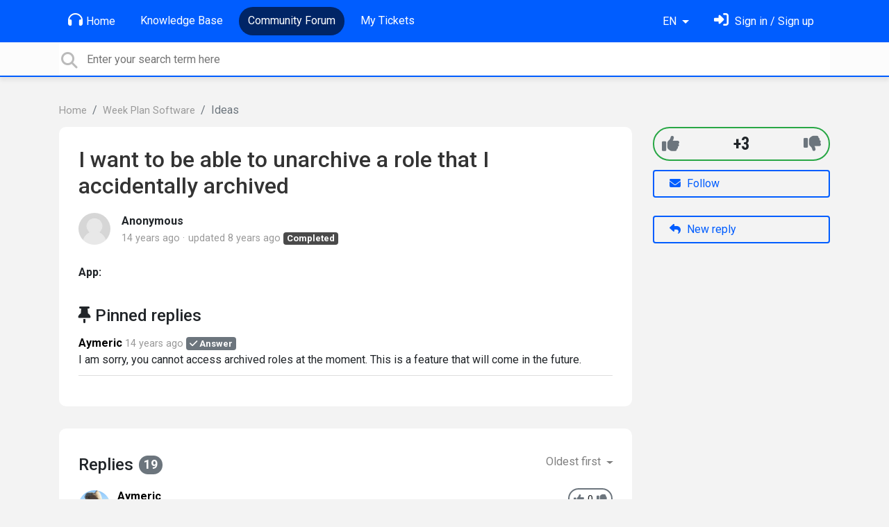

--- FILE ---
content_type: text/html; charset=utf-8
request_url: https://support.weekplan.net/communities/1/topics/1114-i-want-to-be-able-to-unarchive-a-role-that-i-accidentally-archived
body_size: 9696
content:
<!doctype html>
<html lang="en" dir="ltr" class="view-community page-item " data-view="community" data-page="item" data-forum="1" data-topic="1114" >
    <head>
        
        <meta charset="utf-8">
        <meta http-equiv="X-UA-Compatible" content="IE=edge">
        <link rel="canonical" href="https://support.weekplan.net/communities/1/topics/1114-i-want-to-be-able-to-unarchive-a-role-that-i-accidentally-archived"/>
        
        <link rel="next" href="https://support.weekplan.net/communities/1/topics/1114-i-want-to-be-able-to-unarchive-a-role-that-i-accidentally-archived?page=2"/>
        
        <meta name="viewport" content="width=device-width, initial-scale=1.0" />
        
        <link rel="shortcut icon" href="/s/attachments/4972/0/1/8132af14efe5f7e457a2a724c1ee5c4d.png" />

        
<link href="/s/libs/bootstrap/4.3.1/bootstrap.min.css" rel="preload" as="style" onload="this.onload=null;this.rel='stylesheet'" />
<noscript><link href="/s/libs/bootstrap/4.3.1/bootstrap.min.css" rel="stylesheet" type="text/css" /></noscript>

        
<link href="/s/libs/fontawesome/6.5.2/css/all.min.swap.css" rel="preload" as="style" onload="this.onload=null;this.rel='stylesheet'" />
<noscript><link href="/s/libs/fontawesome/6.5.2/css/all.min.swap.css" rel="stylesheet" type="text/css" /></noscript>


        <link rel="stylesheet" href="/s/compress/css/output.a616977998b2.css" type="text/css">

        
            <!-- Custom PROD CSS for portal -->
            
<link href="/s/css/portal/4972.1.css?version=1768658516" rel="preload" as="style" onload="this.onload=null;this.rel='stylesheet'" />
<noscript><link href="/s/css/portal/4972.1.css?version=1768658516" rel="stylesheet" type="text/css" /></noscript>

        

        

        <script>
        // GLOBAL VARS ON TOP ONLY
        // will move to global vars later
        var initqueue = [];
        if (typeof __subfolder == 'undefined') var __subfolder='';
        var _ue_globals=[];
        _ue_globals['is_staff'] = false;
        _ue_globals['user_id'] = 'None';
        _ue_globals['lang_code'] = 'en';
        _ue_globals['lang_direction'] = 'ltr';
        _ue_globals['datepicker_lang_code'] = 'en';
        _ue_globals['forum_selected'] = '1';
        _ue_globals['redactor_file_upload'] = false;
        _ue_globals['ue_version'] = 3;
        _ue_globals['max_image_upload_size'] = 5242880;
        _ue_globals['max_file_upload_size'] = 20971520;


        
        

        
        
        var _str_delete_confirmation_ = "Are you sure you want to delete this object?";
        
        function _checkYT(img){
            if(img.naturalHeight <= 90){
                var path = img.src;
                var altpath = path.replace('/maxresdefault.webp','/hqdefault.jpg').replace('/vi_webp/','/vi/');
                if (altpath != path){
                    img.src = altpath;
                }
            }
        }
        </script>

        <!-- Title for the page -->
<title>I want to be able to unarchive a role that... / Week Plan</title>


<!-- Fonts -->
<link href="https://fonts.gstatic.com" rel="preconnect">
<link href="https://fonts.googleapis.com/css?family=Roboto:400,500,600,700|Roboto+Condensed:700&display=swap" rel="preload" as="style" onload="this.onload=null;this.rel='stylesheet'"/>
<noscript>
    <link href="https://fonts.googleapis.com/css?family=Roboto:400,500,600,700|Roboto+Condensed:700&display=swap" rel="stylesheet" type="text/css" />
</noscript>

<!-- facebook share https://developers.facebook.com/docs/plugins/share-button/ -->
<meta property="og:url"           content="https://support.weekplan.net/communities/1/topics/1114-i-want-to-be-able-to-unarchive-a-role-that-i-accidentally-archived" />
<meta property="og:type"          content="website" />
<meta property="og:title"         content="I want to be able to unarchive a role that... / Week Plan / Week Plan" />
<meta property="og:description"   content="" />
<meta property="og:image"         content="" />
        
    
    </head>

    <body class="d-flex flex-column h-100">
        
        
        
        

        <div class="tmpl-layout">
	
	<header class="tmpl-header background-type-color">
	<!-- UE Navbar block -->
	<nav class="tmpl-navigation navbar navbar-expand-lg navbar-dark ue-section-navbar ue-section-navbar-only">
  <div class="container">
    <button class="navbar-toggler" type="button" data-toggle="collapse" data-target="#navbarNavDropdown" aria-controls="navbarNavDropdown" aria-expanded="false" aria-label="Toggle navigation">
      <span class="navbar-toggler-icon"></span>
    </button>
    <div class="collapse navbar-collapse" id="navbarNavDropdown">
      

    <ul class="navbar-nav">
      
          
          <li class="nav-item ue-nav-item-portal">
            
            <a class="nav-link" href="/"><i class="fas fa-headphones"></i>Home</a>
            
          </li>
          

      
          
          <li class="nav-item ue-nav-item-knowledgebase">
            
            <a class="nav-link" href="/knowledge-bases/4-documentation"><i class="fas fa-book"></i>Knowledge Base</a>
            
          </li>
          

      
          
          <li class="nav-item ue-nav-item-feedback active">
            
            <a class="nav-link" href="/communities/1-week-plan-software"><i class="fas fa-th-large"></i>Community Forum</a>
            
          </li>
          

      
          
          <li class="nav-item ue-nav-item-helpdesk">
            
            <a class="nav-link" href="/user/tickets"><i class="fas fa-ticket-alt"></i>My Tickets</a>
            
          </li>
          

      
    </ul>


    </div>
    <ul class="navbar-nav ml-auto ue-navbar-right-options">
        

<li class="nav-item dropdown language-selector">
  
    <a class="nav-link dropdown-toggle" data-toggle="dropdown" href="#" role="button" aria-haspopup="true" aria-expanded="false">
        EN
    </a>
    <div class="dropdown-menu">
      
        <a class="dropdown-item" dir="ltr" href="/communities/1/topics/1114-i-want-to-be-able-to-unarchive-a-role-that-i-accidentally-archived?lang=en">English (EN)</a>
      
        <a class="dropdown-item" dir="ltr" href="/communities/1/topics/1114-i-want-to-be-able-to-unarchive-a-role-that-i-accidentally-archived?lang=ru">Русский (RU)</a>
      
        <a class="dropdown-item" dir="ltr" href="/communities/1/topics/1114-i-want-to-be-able-to-unarchive-a-role-that-i-accidentally-archived?lang=es">Español (ES)</a>
      
        <a class="dropdown-item" dir="ltr" href="/communities/1/topics/1114-i-want-to-be-able-to-unarchive-a-role-that-i-accidentally-archived?lang=fr">Français (FR)</a>
      
        <a class="dropdown-item" dir="ltr" href="/communities/1/topics/1114-i-want-to-be-able-to-unarchive-a-role-that-i-accidentally-archived?lang=de">Deutsch (DE)</a>
      
        <a class="dropdown-item" dir="ltr" href="/communities/1/topics/1114-i-want-to-be-able-to-unarchive-a-role-that-i-accidentally-archived?lang=nl">Nederlands (NL)</a>
      
        <a class="dropdown-item" dir="ltr" href="/communities/1/topics/1114-i-want-to-be-able-to-unarchive-a-role-that-i-accidentally-archived?lang=is">Íslenska (IS)</a>
      
        <a class="dropdown-item" dir="ltr" href="/communities/1/topics/1114-i-want-to-be-able-to-unarchive-a-role-that-i-accidentally-archived?lang=et">Eesti (ET)</a>
      
        <a class="dropdown-item" dir="ltr" href="/communities/1/topics/1114-i-want-to-be-able-to-unarchive-a-role-that-i-accidentally-archived?lang=uk">‪Українська‬ (UK)</a>
      
        <a class="dropdown-item" dir="ltr" href="/communities/1/topics/1114-i-want-to-be-able-to-unarchive-a-role-that-i-accidentally-archived?lang=da">Dansk (DA)</a>
      
        <a class="dropdown-item" dir="ltr" href="/communities/1/topics/1114-i-want-to-be-able-to-unarchive-a-role-that-i-accidentally-archived?lang=ca">Català (CA)</a>
      
        <a class="dropdown-item" dir="ltr" href="/communities/1/topics/1114-i-want-to-be-able-to-unarchive-a-role-that-i-accidentally-archived?lang=pl">Polski (PL)</a>
      
    </div>
</li>


        
<li class="nav-item dropdown user-menu">

    <a class="nav-link" rel="nofollow" href="/user/login?next=/communities/1/topics/1114-i-want-to-be-able-to-unarchive-a-role-that-i-accidentally-archived" aria-label="Sign in"><i class="fas fa-sign-in-alt"></i><span class="d-none d-md-inline"> Sign in / Sign up</span></a>

</li>

    </ul>
  </div>
</nav>
	<!-- /UE Navbar block -->

	
		
	

	<div class="tmpl-main-search ue-section-search">
  <div class="container">
    
<div id="ue_search" class="ue-module ue-module-search">
    <form action="/search" class="ue-module-search-form" autocomplete="off" id="ue-module-search-form" method="get">
        <input type="hidden" name="csrfmiddlewaretoken" value="R8GQfPT5zbGSWih8uwwegu4vC5nqBjtLqOT1dujByhBC0O7T1RpsK6Smi42LnTH7">
        <input type="hidden" name="forum_id" value="1"/>
        
        <input placeholder="Enter your search term here" type="text" name="search" class="input-search" value="" autocomplete="off" data-action="ue-search" data-forum-id="1" data-result-limit="10" data-category-id="0">
    	<div class="ue-module-search-results"></div>
    </form>
</div>

  </div>
</div>
</header>
	<div class="ue-page mb-auto pt-4 pb-4">
		<div class="container">
			<div class="tmpl-community-topic">
  <nav aria-label="breadcrumb">
<ol class="breadcrumb">
  
    
    <li class="breadcrumb-item"><a href="/">Home</a></li>
    
  
    
    <li class="breadcrumb-item"><a href="/communities/1-week-plan-software">Week Plan Software</a></li>
    
  
    
    <li class="breadcrumb-item active" aria-current="page">Ideas</li>
    
  
</ol>
</nav>


  <div class="row">
    <div class="col-md-9 col-xs-12">
      <div class="ue-module-panel-lg">
        <article>

          <h1 class="ue-title">I want to be able to unarchive a role that I accidentally archived</h1>
          <div class="ue-item-body">
            <div class="ue-item-details">
              <div class="ue-icon"><img class="avatar" style="height:46px;width:46px;background-color:#FFFFFF;" src="/s/images/no_avatar_128.jpg" alt="Avatar"/>
</div>
              <div class="ue-info">
                <div class="ue-author-name"><strong><a class="portal-user-link">Anonymous</a> </strong></div>
                <ul class="ue-meta-group">
                  <li><time datetime="2012-04-07 19:48:33" title="April 7, 2012 7:48 p.m.">14 years ago</time></li>
                  
                    <li>updated <time datetime="2017-11-15 12:11:37" title="Nov. 15, 2017 12:11 p.m.">8 years ago</time></li>
                  
                  <li><span class="badge badge-secondary ue-badge-status" style="background-color:#4A4A4A">Completed</span></li>
                </ul>
              </div>
            </div>

            <div class="ue-item-content ue-content">
              
            </div>
        
            
<div class="custom-fields">
  
    <div class="custom-field custom-field-combobox cf_2">
      <div class="custom-field-name">App:</div>
      
          <div class="custom-field-value"></div>
      
    </div>
  
</div>


            <div class="tmpl-tags-in-item ue-item-tags">
  
</div>

            

            

          </div>

        </article>
        

        
        <div class="ue-list ue-comments ue-comments-pinned">
          <div class="ue-comments-header-placeholder">
              <div class="ue-comments-header"><i class="fas fa-thumbtack"></i> Pinned replies</div>
          </div>
          
            <div class="tmpl-comment-item ue-comment" id="comment-3107" data-comment-id="3107" data-user-id="1">
  <div class="ue-avatar"><img class="avatar" style="height:46px;width:46px;background-color:#FFFFFF;" src="/s/cache/a8/09/a80920ab4152b6a6b2dd39842464b878.png" alt="Avatar"/>
</div>
  <div>
    <div class="float-right">
      	<div class="ue-voter ue-voting-comment" data-comment-id="3107">
	
		<a class="ue-vote-btn ue-vote-btn-positive" data-action="vote-comment" data-vote-value="1" href="#" aria-label="+1">
	    	<i class="fas fa-thumbs-up"></i>
	  	</a>
		<div class="ue-votes vote-value" data-action="vote" data-vote-value="0"><span class="vote-value-count">0</span></div>

		
			<a class="ue-vote-btn ue-vote-btn-negative" data-action="vote-comment"  data-vote-value="-1" href="#" aria-label="-1">
	    		<i class="fas fa-thumbs-down"></i>
	  		</a>
		
	
	</div>


    </div>
    <div class="ue-comment-details">
      <strong><a class="portal-user-link"href="/users/1-aymeric">Aymeric</a> </strong>
      <ul class="ue-meta-group">
        <!-- leave li.ue-meta-data in one line to hide if content is emply! -->
        <li><time datetime="2012-04-07 19:48:33" title="April 7, 2012 7:48 p.m.">14 years ago</time></li>

        
        
          <li><span class="badge badge-secondary"><i class="fas fa-check"></i> Answer</span></li>
        
        <li></li>
        <li></li>
        <li></li>
      </ul>
    </div>
    <div class="comment-text ue-content">I am sorry, you cannot access archived roles at the moment. This is a feature that will come in the future.</div>
    <div class="ue-comment-actions">
      
<div data-comment-id="3107">
  
 	<a data-action="ue-reply-to" href="#" rel="nofollow"><i class="fas fa-reply"></i><span class="hidden-xs"> Reply</span></a>
  

  

  

  

  <a data-action="ue-show-copy-link" href="/communities/1/topics/1114-i-want-to-be-able-to-unarchive-a-role-that-i-accidentally-archived?redirect_to_reply=3107#comment-3107"><i class="fas fa-link"></i><span class="hidden-xs"> Link</span></a>
</div>
    </div>
  </div>
</div>
          
        </div>
        
      </div>

    </div>

    <div class="col-md-3 col-xs-12">
      <div class="ue-side-panel">
        <aside>
          
  <div class="ue-voter ue-voting-topic voting-view-v3 voting-single ue-item-vote-positive" data-topic-id="1114" title='Voting is disabled' disabled="disabled">

    <div class="ue-vote-positive">
      <a class="ue-vote-btn ue-vote-btn-positive" data-action="vote" data-vote-value="1" href="#" aria-label="+1">
          <i class="fas fa-thumbs-up"></i>
        </a>
        
    </div>

    <div class="vote-value" data-action="vote" data-vote-value="0"><span class="vote-value-plus-count">+3</span></div>


    
    <div class="ue-vote-negative">
      <a class="ue-vote-btn ue-vote-btn-negative" data-action="vote" data-vote-value="-1" href="#" aria-label="-1">
          <i class="fas fa-thumbs-down"></i>
        </a>
        
    </div>
    
  </div>



          <div class="ue-item-actions">
            
<div data-item-id="1114">
    
      
    

    
      <div class="ue-item-action">
        
<button class="btn btn-primary btn-follow" data-toggle="tooltip" data-follow-text="Follow" data-following-text="Following" data-loading-text="<i class='fas fa-sync fa-spin'></i>" data-object-type="topic" data-object-id="1114" data-action="ue-follow-object"><i class="fas fa-envelope"></i> <span>Follow</span></button>

      </div>
    

    

    

    
      <div class="ue-item-action">
        <button class="btn btn-primary ue-btn-new-reply" data-action="ue-reply-new"><i class="fas fa-reply"></i> New reply</button>
      </div>
    
</div>
          </div>
        </aside>
      </div>
    </div>
  </div>

  <div class="tmpl-comments ue-list ue-comments ue-comments-panel">
  
  <div class="row">
    <div class="col-md-9 col-xs-12">
      <div class="ue-module-panel-lg">

      
      <div class="ue-comments-header-placeholder">
          <div class="ue-comments-header">Replies <span class="badge badge-secondary">19</span></div>
          <div>
<ul class="nav nav-pills ue-list-filter">
    
    <li class="nav-item dropdown filter-order">
        <a class="nav-link dropdown-toggle" href="#" id="dropdownMenuButton_order" data-toggle="dropdown" aria-haspopup="true" aria-expanded="false">
            Oldest first
        </a>
        <div class="dropdown-menu" aria-labelledby="dropdownMenuButton_order">
            
                <a class="dropdown-item d-flex justify-content-between align-items-center" href="?comment_filter_order=newest">
                    Newest first
                    <span class="badge badge-primary badge-pill"></span>
                </a>
            
                <a class="dropdown-item d-flex justify-content-between align-items-center active" href="?comment_filter_order=oldest">
                    Oldest first
                    <span class="badge badge-primary badge-pill"></span>
                </a>
            
        </div>
    </li>
    
</ul></div>
      </div>
      

      
        
          <div class="tmpl-comment-item ue-comment" id="comment-3107" data-comment-id="3107" data-user-id="1">
  <div class="ue-avatar"><img class="avatar" style="height:46px;width:46px;background-color:#FFFFFF;" src="/s/cache/a8/09/a80920ab4152b6a6b2dd39842464b878.png" alt="Avatar"/>
</div>
  <div>
    <div class="float-right">
      	<div class="ue-voter ue-voting-comment" data-comment-id="3107">
	
		<a class="ue-vote-btn ue-vote-btn-positive" data-action="vote-comment" data-vote-value="1" href="#" aria-label="+1">
	    	<i class="fas fa-thumbs-up"></i>
	  	</a>
		<div class="ue-votes vote-value" data-action="vote" data-vote-value="0"><span class="vote-value-count">0</span></div>

		
			<a class="ue-vote-btn ue-vote-btn-negative" data-action="vote-comment"  data-vote-value="-1" href="#" aria-label="-1">
	    		<i class="fas fa-thumbs-down"></i>
	  		</a>
		
	
	</div>


    </div>
    <div class="ue-comment-details">
      <strong><a class="portal-user-link"href="/users/1-aymeric">Aymeric</a> </strong>
      <ul class="ue-meta-group">
        <!-- leave li.ue-meta-data in one line to hide if content is emply! -->
        <li><time datetime="2012-04-07 19:48:33" title="April 7, 2012 7:48 p.m.">14 years ago</time></li>

        
        
          <li><span class="badge badge-secondary"><i class="fas fa-check"></i> Answer</span></li>
        
        <li></li>
        <li></li>
        <li></li>
      </ul>
    </div>
    <div class="comment-text ue-content">I am sorry, you cannot access archived roles at the moment. This is a feature that will come in the future.</div>
    <div class="ue-comment-actions">
      
<div data-comment-id="3107">
  
 	<a data-action="ue-reply-to" href="#" rel="nofollow"><i class="fas fa-reply"></i><span class="hidden-xs"> Reply</span></a>
  

  

  

  

  <a data-action="ue-show-copy-link" href="/communities/1/topics/1114-i-want-to-be-able-to-unarchive-a-role-that-i-accidentally-archived?redirect_to_reply=3107#comment-3107"><i class="fas fa-link"></i><span class="hidden-xs"> Link</span></a>
</div>
    </div>
  </div>
</div>
        
          <div class="tmpl-comment-item ue-comment" id="comment-3090" data-comment-id="3090" data-user-id="198">
  <div class="ue-avatar"><img class="avatar" style="height:46px;width:46px;background-color:#FFAA00;" src="https://cdn.userecho.com/characters/65.png?1" alt="Avatar"/>
</div>
  <div>
    <div class="float-right">
      	<div class="ue-voter ue-voting-comment" data-comment-id="3090">
	
		<a class="ue-vote-btn ue-vote-btn-positive" data-action="vote-comment" data-vote-value="1" href="#" aria-label="+1">
	    	<i class="fas fa-thumbs-up"></i>
	  	</a>
		<div class="ue-votes vote-value" data-action="vote" data-vote-value="0"><span class="vote-value-count">0</span></div>

		
			<a class="ue-vote-btn ue-vote-btn-negative" data-action="vote-comment"  data-vote-value="-1" href="#" aria-label="-1">
	    		<i class="fas fa-thumbs-down"></i>
	  		</a>
		
	
	</div>


    </div>
    <div class="ue-comment-details">
      <strong><a class="portal-user-link"href="/users/198-ania-k">Ania K</a> </strong>
      <ul class="ue-meta-group">
        <!-- leave li.ue-meta-data in one line to hide if content is emply! -->
        <li><time datetime="2012-08-27 04:41:31" title="Aug. 27, 2012 4:41 a.m.">13 years ago</time></li>

        
        
        <li></li>
        <li></li>
        <li></li>
      </ul>
    </div>
    <div class="comment-text ue-content"><p>Yeap, would be useful.</p><p><br></p><p>But first of all please change color of "archive" button! It is much more visible than save button which caused me to archive few roles by accident.</p></div>
    <div class="ue-comment-actions">
      
<div data-comment-id="3090">
  
 	<a data-action="ue-reply-to" href="#" rel="nofollow"><i class="fas fa-reply"></i><span class="hidden-xs"> Reply</span></a>
  

  

  

  

  <a data-action="ue-show-copy-link" href="/communities/1/topics/1114-i-want-to-be-able-to-unarchive-a-role-that-i-accidentally-archived?redirect_to_reply=3090#comment-3090"><i class="fas fa-link"></i><span class="hidden-xs"> Link</span></a>
</div>
    </div>
  </div>
</div>
        
          <div class="tmpl-comment-item ue-comment" id="comment-3091" data-comment-id="3091" data-user-id="1">
  <div class="ue-avatar"><img class="avatar" style="height:46px;width:46px;background-color:#FFFFFF;" src="/s/cache/a8/09/a80920ab4152b6a6b2dd39842464b878.png" alt="Avatar"/>
</div>
  <div>
    <div class="float-right">
      	<div class="ue-voter ue-voting-comment" data-comment-id="3091">
	
		<a class="ue-vote-btn ue-vote-btn-positive" data-action="vote-comment" data-vote-value="1" href="#" aria-label="+1">
	    	<i class="fas fa-thumbs-up"></i>
	  	</a>
		<div class="ue-votes vote-value" data-action="vote" data-vote-value="0"><span class="vote-value-count">0</span></div>

		
			<a class="ue-vote-btn ue-vote-btn-negative" data-action="vote-comment"  data-vote-value="-1" href="#" aria-label="-1">
	    		<i class="fas fa-thumbs-down"></i>
	  		</a>
		
	
	</div>


    </div>
    <div class="ue-comment-details">
      <strong><a class="portal-user-link"href="/users/1-aymeric">Aymeric</a> </strong>
      <ul class="ue-meta-group">
        <!-- leave li.ue-meta-data in one line to hide if content is emply! -->
        <li><time datetime="2012-08-27 18:19:12" title="Aug. 27, 2012 6:19 p.m.">13 years ago</time></li>

        
        
        <li></li>
        <li></li>
        <li></li>
      </ul>
    </div>
    <div class="comment-text ue-content">
                <div class="ue-quote">
                    <div class="ue-quote-notice">
                        <a href="/communities/1/topics/1114-i-want-to-be-able-to-unarchive-a-role-that-i-accidentally-archived?redirect_to_reply=3090#comment-3090" aria-label="Quote link">
                            <i class="fas fa-link"></i>
                        </a>
                        Quote from <strong>Ania K</strong>
                    </div>
                    <p>Yeap, would be useful.</p><p><br></p><p>But first of all please change color of "archive" button! It is much more visible than save button which caused me to archive few roles by accident.</p>
                </div><p>Hello Ania,</p><p><br></p><p>Following your suggestion, I will change the color of the Save button to Green.</p>
</div>
    <div class="ue-comment-actions">
      
<div data-comment-id="3091">
  
 	<a data-action="ue-reply-to" href="#" rel="nofollow"><i class="fas fa-reply"></i><span class="hidden-xs"> Reply</span></a>
  

  

  

  

  <a data-action="ue-show-copy-link" href="/communities/1/topics/1114-i-want-to-be-able-to-unarchive-a-role-that-i-accidentally-archived?redirect_to_reply=3091#comment-3091"><i class="fas fa-link"></i><span class="hidden-xs"> Link</span></a>
</div>
    </div>
  </div>
</div>
        
          <div class="tmpl-comment-item ue-comment" id="comment-3092" data-comment-id="3092" data-user-id="198">
  <div class="ue-avatar"><img class="avatar" style="height:46px;width:46px;background-color:#FFAA00;" src="https://cdn.userecho.com/characters/65.png?1" alt="Avatar"/>
</div>
  <div>
    <div class="float-right">
      	<div class="ue-voter ue-voting-comment" data-comment-id="3092">
	
		<a class="ue-vote-btn ue-vote-btn-positive" data-action="vote-comment" data-vote-value="1" href="#" aria-label="+1">
	    	<i class="fas fa-thumbs-up"></i>
	  	</a>
		<div class="ue-votes vote-value" data-action="vote" data-vote-value="0"><span class="vote-value-count">0</span></div>

		
			<a class="ue-vote-btn ue-vote-btn-negative" data-action="vote-comment"  data-vote-value="-1" href="#" aria-label="-1">
	    		<i class="fas fa-thumbs-down"></i>
	  		</a>
		
	
	</div>


    </div>
    <div class="ue-comment-details">
      <strong><a class="portal-user-link"href="/users/198-ania-k">Ania K</a> </strong>
      <ul class="ue-meta-group">
        <!-- leave li.ue-meta-data in one line to hide if content is emply! -->
        <li><time datetime="2012-08-28 02:12:09" title="Aug. 28, 2012 2:12 a.m.">13 years ago</time></li>

        
        
        <li></li>
        <li></li>
        <li></li>
      </ul>
    </div>
    <div class="comment-text ue-content">
                <div class="ue-quote">
                    <div class="ue-quote-notice">
                        <a href="/communities/1/topics/1114-i-want-to-be-able-to-unarchive-a-role-that-i-accidentally-archived?redirect_to_reply=3091#comment-3091" aria-label="Quote link">
                            <i class="fas fa-link"></i>
                        </a>
                        Quote from <strong>Aymeric</strong>
                    </div>
                    <p>Hello Ania,</p><p><br></p><p>Following your suggestion, I will change the color of the Save button to Green.</p>

                </div><p>Thanks for anwer:) Not sure if green-red mix is the best option.</p><p><br></p><p>In general,  more common task should be emphasised/coloured and other one should be less visible (i.e.gray). So in my opinon rather green-gray combination than green-red.<br></p><p><br></p><p>Btw, the same is for example with editing task where "Delete" is much more easy to notice than "Save task" :/</p><p><br></p><p>In general UI needs some improvements :)</p><p><br></p><p><br></p>
</div>
    <div class="ue-comment-actions">
      
<div data-comment-id="3092">
  
 	<a data-action="ue-reply-to" href="#" rel="nofollow"><i class="fas fa-reply"></i><span class="hidden-xs"> Reply</span></a>
  

  

  

  

  <a data-action="ue-show-copy-link" href="/communities/1/topics/1114-i-want-to-be-able-to-unarchive-a-role-that-i-accidentally-archived?redirect_to_reply=3092#comment-3092"><i class="fas fa-link"></i><span class="hidden-xs"> Link</span></a>
</div>
    </div>
  </div>
</div>
        
          <div class="tmpl-comment-item ue-comment" id="comment-3093" data-comment-id="3093" data-user-id="1">
  <div class="ue-avatar"><img class="avatar" style="height:46px;width:46px;background-color:#FFFFFF;" src="/s/cache/a8/09/a80920ab4152b6a6b2dd39842464b878.png" alt="Avatar"/>
</div>
  <div>
    <div class="float-right">
      	<div class="ue-voter ue-voting-comment" data-comment-id="3093">
	
		<a class="ue-vote-btn ue-vote-btn-positive" data-action="vote-comment" data-vote-value="1" href="#" aria-label="+1">
	    	<i class="fas fa-thumbs-up"></i>
	  	</a>
		<div class="ue-votes vote-value" data-action="vote" data-vote-value="0"><span class="vote-value-count">0</span></div>

		
			<a class="ue-vote-btn ue-vote-btn-negative" data-action="vote-comment"  data-vote-value="-1" href="#" aria-label="-1">
	    		<i class="fas fa-thumbs-down"></i>
	  		</a>
		
	
	</div>


    </div>
    <div class="ue-comment-details">
      <strong><a class="portal-user-link"href="/users/1-aymeric">Aymeric</a> </strong>
      <ul class="ue-meta-group">
        <!-- leave li.ue-meta-data in one line to hide if content is emply! -->
        <li><time datetime="2012-08-28 02:23:57" title="Aug. 28, 2012 2:23 a.m.">13 years ago</time></li>

        
        
        <li></li>
        <li></li>
        <li></li>
      </ul>
    </div>
    <div class="comment-text ue-content">
                <div class="ue-quote">
                    <div class="ue-quote-notice">
                        <a href="/communities/1/topics/1114-i-want-to-be-able-to-unarchive-a-role-that-i-accidentally-archived?redirect_to_reply=3092#comment-3092" aria-label="Quote link">
                            <i class="fas fa-link"></i>
                        </a>
                        Quote from <strong>Ania K</strong>
                    </div>
                    <p>Thanks for anwer:) Not sure if green-red mix is the best option.</p><p><br></p><p>In general,  more common task should be emphasised/coloured and other one should be less visible (i.e.gray). So in my opinon rather green-gray combination than green-red.<br></p><p><br></p><p>Btw, the same is for example with editing task where "Delete" is much more easy to notice than "Save task" :/</p><p><br></p><p>In general UI needs some improvements :)</p><p><br></p><p><br></p>

                </div><p>Thanks Ania, I am always open to design tweak suggestions. Do you have any other?</p><p><br></p><p>(I will probably change the colors on Friday).</p>
</div>
    <div class="ue-comment-actions">
      
<div data-comment-id="3093">
  
 	<a data-action="ue-reply-to" href="#" rel="nofollow"><i class="fas fa-reply"></i><span class="hidden-xs"> Reply</span></a>
  

  

  

  

  <a data-action="ue-show-copy-link" href="/communities/1/topics/1114-i-want-to-be-able-to-unarchive-a-role-that-i-accidentally-archived?redirect_to_reply=3093#comment-3093"><i class="fas fa-link"></i><span class="hidden-xs"> Link</span></a>
</div>
    </div>
  </div>
</div>
        
          <div class="tmpl-comment-item ue-comment" id="comment-3094" data-comment-id="3094" data-user-id="198">
  <div class="ue-avatar"><img class="avatar" style="height:46px;width:46px;background-color:#FFAA00;" src="https://cdn.userecho.com/characters/65.png?1" alt="Avatar"/>
</div>
  <div>
    <div class="float-right">
      	<div class="ue-voter ue-voting-comment" data-comment-id="3094">
	
		<a class="ue-vote-btn ue-vote-btn-positive" data-action="vote-comment" data-vote-value="1" href="#" aria-label="+1">
	    	<i class="fas fa-thumbs-up"></i>
	  	</a>
		<div class="ue-votes vote-value" data-action="vote" data-vote-value="0"><span class="vote-value-count">0</span></div>

		
			<a class="ue-vote-btn ue-vote-btn-negative" data-action="vote-comment"  data-vote-value="-1" href="#" aria-label="-1">
	    		<i class="fas fa-thumbs-down"></i>
	  		</a>
		
	
	</div>


    </div>
    <div class="ue-comment-details">
      <strong><a class="portal-user-link"href="/users/198-ania-k">Ania K</a> </strong>
      <ul class="ue-meta-group">
        <!-- leave li.ue-meta-data in one line to hide if content is emply! -->
        <li><time datetime="2012-08-28 02:38:09" title="Aug. 28, 2012 2:38 a.m.">13 years ago</time></li>

        
        
        <li></li>
        <li></li>
        <li></li>
      </ul>
    </div>
    <div class="comment-text ue-content">
                <div class="ue-quote">
                    <div class="ue-quote-notice">
                        <a href="/communities/1/topics/1114-i-want-to-be-able-to-unarchive-a-role-that-i-accidentally-archived?redirect_to_reply=3093#comment-3093" aria-label="Quote link">
                            <i class="fas fa-link"></i>
                        </a>
                        Quote from <strong>Aymeric</strong>
                    </div>
                    <p>Thanks Ania, I am always open to design tweak suggestions. Do you have any other?</p><p><br></p><p>(I will probably change the colors on Friday).</p>

                </div><p>Right now the most "annoying" part are these small buttons next to role and task. Kind of difficult to click.</p><p><br></p><p>Next to task you have "demote to someday" and "edit". Why can't it be together as both open some small modal windows? You could click "edit" and have there current options + option to move it somewhere. It's the same number of clicks for an action... and you don't have to try to click the correct small icon :)</p><p><br></p><p>Also idea that you can adjust names of lists is great but why next to "Pending" is alsways this "blocked"? I would love to rename this list for "Someday" (or something else but other than blocked). In general I treat this place as a space for all tasks left.  At the beginning of the week I  drop everything there and then I try to sort it for different days of the week.</p><p><br></p><p>Btw, is there any way to assigning role to task while adding it, without need to edit it later?</p><p><br></p><p>PS. Just saw new redesign layout. Love it! Much more clear...so I guess almost all the issues I just mentioned will be solved in new design :)</p><p><br></p>
</div>
    <div class="ue-comment-actions">
      
<div data-comment-id="3094">
  
 	<a data-action="ue-reply-to" href="#" rel="nofollow"><i class="fas fa-reply"></i><span class="hidden-xs"> Reply</span></a>
  

  

  

  

  <a data-action="ue-show-copy-link" href="/communities/1/topics/1114-i-want-to-be-able-to-unarchive-a-role-that-i-accidentally-archived?redirect_to_reply=3094#comment-3094"><i class="fas fa-link"></i><span class="hidden-xs"> Link</span></a>
</div>
    </div>
  </div>
</div>
        
          <div class="tmpl-comment-item ue-comment" id="comment-3095" data-comment-id="3095" data-user-id="1">
  <div class="ue-avatar"><img class="avatar" style="height:46px;width:46px;background-color:#FFFFFF;" src="/s/cache/a8/09/a80920ab4152b6a6b2dd39842464b878.png" alt="Avatar"/>
</div>
  <div>
    <div class="float-right">
      	<div class="ue-voter ue-voting-comment ue-item-vote-positive" data-comment-id="3095">
	
		<a class="ue-vote-btn ue-vote-btn-positive" data-action="vote-comment" data-vote-value="1" href="#" aria-label="+1">
	    	<i class="fas fa-thumbs-up"></i>
	  	</a>
		<div class="ue-votes vote-value" data-action="vote" data-vote-value="0"><span class="vote-value-count">1</span></div>

		
			<a class="ue-vote-btn ue-vote-btn-negative" data-action="vote-comment"  data-vote-value="-1" href="#" aria-label="-1">
	    		<i class="fas fa-thumbs-down"></i>
	  		</a>
		
	
	</div>


    </div>
    <div class="ue-comment-details">
      <strong><a class="portal-user-link"href="/users/1-aymeric">Aymeric</a> </strong>
      <ul class="ue-meta-group">
        <!-- leave li.ue-meta-data in one line to hide if content is emply! -->
        <li><time datetime="2012-08-28 05:55:18" title="Aug. 28, 2012 5:55 a.m.">13 years ago</time></li>

        
        
        <li></li>
        <li></li>
        <li></li>
      </ul>
    </div>
    <div class="comment-text ue-content">
                <div class="ue-quote">
                    <div class="ue-quote-notice">
                        <a href="/communities/1/topics/1114-i-want-to-be-able-to-unarchive-a-role-that-i-accidentally-archived?redirect_to_reply=3094#comment-3094" aria-label="Quote link">
                            <i class="fas fa-link"></i>
                        </a>
                        Quote from <strong>Ania K</strong>
                    </div>
                    <p>Right now the most "annoying" part are these small buttons next to role and task. Kind of difficult to click.</p><p><br></p><p>Next to task you have "demote to someday" and "edit". Why can't it be together as both open some small modal windows? You could click "edit" and have there current options + option to move it somewhere. It's the same number of clicks for an action... and you don't have to try to click the correct small icon :)</p><p><br></p><p>Also idea that you can adjust names of lists is great but why next to "Pending" is alsways this "blocked"? I would love to rename this list for "Someday" (or something else but other than blocked). In general I treat this place as a space for all tasks left.  At the beginning of the week I  drop everything there and then I try to sort it for different days of the week.</p><p><br></p><p>Btw, is there any way to assigning role to task while adding it, without need to edit it later?</p><p><br></p><p>PS. Just saw new redesign layout. Love it! Much more clear...so I guess almost all the issues I just mentioned will be solved in new design :)</p><p><br></p>

                </div><p>Ania, you rock :)</p><p><br></p><p>1. Yes, my next step after launching the paid plan (coming next week) is to launch native mobile apps. In the process, I will make WEEK PLAN touch friendly (bigger icons).</p><p><br></p><p>2. I like your idea of merging both actions in the same window. I will probably implement between two big tasks as an easy win :)</p><p><br></p><p>3. I nerver thought people would use the Pending list differently but now that you tell me it is your "Remaining task bucket", it makes sense. I will allow users to rename the pending list however they want (and remove the 'blocked" subtitle).</p><p><br></p><p>4. Assigning a task to a role without editing. This has been bugging me for a long time too but I can't find a good way of doing it. Any suggestion?</p><p><br></p></div>
    <div class="ue-comment-actions">
      
<div data-comment-id="3095">
  
 	<a data-action="ue-reply-to" href="#" rel="nofollow"><i class="fas fa-reply"></i><span class="hidden-xs"> Reply</span></a>
  

  

  

  

  <a data-action="ue-show-copy-link" href="/communities/1/topics/1114-i-want-to-be-able-to-unarchive-a-role-that-i-accidentally-archived?redirect_to_reply=3095#comment-3095"><i class="fas fa-link"></i><span class="hidden-xs"> Link</span></a>
</div>
    </div>
  </div>
</div>
        
          <div class="tmpl-comment-item ue-comment" id="comment-3096" data-comment-id="3096" data-user-id="1">
  <div class="ue-avatar"><img class="avatar" style="height:46px;width:46px;background-color:#FFFFFF;" src="/s/cache/a8/09/a80920ab4152b6a6b2dd39842464b878.png" alt="Avatar"/>
</div>
  <div>
    <div class="float-right">
      	<div class="ue-voter ue-voting-comment" data-comment-id="3096">
	
		<a class="ue-vote-btn ue-vote-btn-positive" data-action="vote-comment" data-vote-value="1" href="#" aria-label="+1">
	    	<i class="fas fa-thumbs-up"></i>
	  	</a>
		<div class="ue-votes vote-value" data-action="vote" data-vote-value="0"><span class="vote-value-count">0</span></div>

		
			<a class="ue-vote-btn ue-vote-btn-negative" data-action="vote-comment"  data-vote-value="-1" href="#" aria-label="-1">
	    		<i class="fas fa-thumbs-down"></i>
	  		</a>
		
	
	</div>


    </div>
    <div class="ue-comment-details">
      <strong><a class="portal-user-link"href="/users/1-aymeric">Aymeric</a> </strong>
      <ul class="ue-meta-group">
        <!-- leave li.ue-meta-data in one line to hide if content is emply! -->
        <li><time datetime="2012-08-28 05:56:50" title="Aug. 28, 2012 5:56 a.m.">13 years ago</time></li>

        
        
        <li></li>
        <li></li>
        <li></li>
      </ul>
    </div>
    <div class="comment-text ue-content">
                <div class="ue-quote">
                    <div class="ue-quote-notice">
                        <a href="/communities/1/topics/1114-i-want-to-be-able-to-unarchive-a-role-that-i-accidentally-archived?redirect_to_reply=3094#comment-3094" aria-label="Quote link">
                            <i class="fas fa-link"></i>
                        </a>
                        Quote from <strong>Ania K</strong>
                    </div>
                    <p>Right now the most "annoying" part are these small buttons next to role and task. Kind of difficult to click.</p><p><br></p><p>Next to task you have "demote to someday" and "edit". Why can't it be together as both open some small modal windows? You could click "edit" and have there current options + option to move it somewhere. It's the same number of clicks for an action... and you don't have to try to click the correct small icon :)</p><p><br></p><p>Also idea that you can adjust names of lists is great but why next to "Pending" is alsways this "blocked"? I would love to rename this list for "Someday" (or something else but other than blocked). In general I treat this place as a space for all tasks left.  At the beginning of the week I  drop everything there and then I try to sort it for different days of the week.</p><p><br></p><p>Btw, is there any way to assigning role to task while adding it, without need to edit it later?</p><p><br></p><p>PS. Just saw new redesign layout. Love it! Much more clear...so I guess almost all the issues I just mentioned will be solved in new design :)</p><p><br></p>

                </div><p>Regarding new design, are you talking about the one I shared on twitter?</p>
</div>
    <div class="ue-comment-actions">
      
<div data-comment-id="3096">
  
 	<a data-action="ue-reply-to" href="#" rel="nofollow"><i class="fas fa-reply"></i><span class="hidden-xs"> Reply</span></a>
  

  

  

  

  <a data-action="ue-show-copy-link" href="/communities/1/topics/1114-i-want-to-be-able-to-unarchive-a-role-that-i-accidentally-archived?redirect_to_reply=3096#comment-3096"><i class="fas fa-link"></i><span class="hidden-xs"> Link</span></a>
</div>
    </div>
  </div>
</div>
        
          <div class="tmpl-comment-item ue-comment" id="comment-3097" data-comment-id="3097" data-user-id="198">
  <div class="ue-avatar"><img class="avatar" style="height:46px;width:46px;background-color:#FFAA00;" src="https://cdn.userecho.com/characters/65.png?1" alt="Avatar"/>
</div>
  <div>
    <div class="float-right">
      	<div class="ue-voter ue-voting-comment" data-comment-id="3097">
	
		<a class="ue-vote-btn ue-vote-btn-positive" data-action="vote-comment" data-vote-value="1" href="#" aria-label="+1">
	    	<i class="fas fa-thumbs-up"></i>
	  	</a>
		<div class="ue-votes vote-value" data-action="vote" data-vote-value="0"><span class="vote-value-count">0</span></div>

		
			<a class="ue-vote-btn ue-vote-btn-negative" data-action="vote-comment"  data-vote-value="-1" href="#" aria-label="-1">
	    		<i class="fas fa-thumbs-down"></i>
	  		</a>
		
	
	</div>


    </div>
    <div class="ue-comment-details">
      <strong><a class="portal-user-link"href="/users/198-ania-k">Ania K</a> </strong>
      <ul class="ue-meta-group">
        <!-- leave li.ue-meta-data in one line to hide if content is emply! -->
        <li><time datetime="2012-08-28 08:07:11" title="Aug. 28, 2012 8:07 a.m.">13 years ago</time></li>

        
        
        <li></li>
        <li></li>
        <li></li>
      </ul>
    </div>
    <div class="comment-text ue-content">
                <div class="ue-quote">
                    <div class="ue-quote-notice">
                        <a href="/communities/1/topics/1114-i-want-to-be-able-to-unarchive-a-role-that-i-accidentally-archived?redirect_to_reply=3096#comment-3096" aria-label="Quote link">
                            <i class="fas fa-link"></i>
                        </a>
                        Quote from <strong>Aymeric</strong>
                    </div>
                    <p>Regarding new design, are you talking about the one I shared on twitter?</p>

                </div><p>Yes, that one :) Looks really nice &amp; clear. Filtering is moved from roles to separate place  and editing roles is nicely separated from adding items under it - so problem with small icons next to each other is solved.</p>
</div>
    <div class="ue-comment-actions">
      
<div data-comment-id="3097">
  
 	<a data-action="ue-reply-to" href="#" rel="nofollow"><i class="fas fa-reply"></i><span class="hidden-xs"> Reply</span></a>
  

  

  

  

  <a data-action="ue-show-copy-link" href="/communities/1/topics/1114-i-want-to-be-able-to-unarchive-a-role-that-i-accidentally-archived?redirect_to_reply=3097#comment-3097"><i class="fas fa-link"></i><span class="hidden-xs"> Link</span></a>
</div>
    </div>
  </div>
</div>
        
          <div class="tmpl-comment-item ue-comment" id="comment-3098" data-comment-id="3098" data-user-id="198">
  <div class="ue-avatar"><img class="avatar" style="height:46px;width:46px;background-color:#FFAA00;" src="https://cdn.userecho.com/characters/65.png?1" alt="Avatar"/>
</div>
  <div>
    <div class="float-right">
      	<div class="ue-voter ue-voting-comment" data-comment-id="3098">
	
		<a class="ue-vote-btn ue-vote-btn-positive" data-action="vote-comment" data-vote-value="1" href="#" aria-label="+1">
	    	<i class="fas fa-thumbs-up"></i>
	  	</a>
		<div class="ue-votes vote-value" data-action="vote" data-vote-value="0"><span class="vote-value-count">0</span></div>

		
			<a class="ue-vote-btn ue-vote-btn-negative" data-action="vote-comment"  data-vote-value="-1" href="#" aria-label="-1">
	    		<i class="fas fa-thumbs-down"></i>
	  		</a>
		
	
	</div>


    </div>
    <div class="ue-comment-details">
      <strong><a class="portal-user-link"href="/users/198-ania-k">Ania K</a> </strong>
      <ul class="ue-meta-group">
        <!-- leave li.ue-meta-data in one line to hide if content is emply! -->
        <li><time datetime="2012-08-28 08:17:11" title="Aug. 28, 2012 8:17 a.m.">13 years ago</time></li>

        
        
        <li></li>
        <li></li>
        <li></li>
      </ul>
    </div>
    <div class="comment-text ue-content">
                <div class="ue-quote">
                    <div class="ue-quote-notice">
                        <a href="/communities/1/topics/1114-i-want-to-be-able-to-unarchive-a-role-that-i-accidentally-archived?redirect_to_reply=3095#comment-3095" aria-label="Quote link">
                            <i class="fas fa-link"></i>
                        </a>
                        Quote from <strong>Aymeric</strong>
                    </div>
                    <p>Ania, you rock :)</p><p><br></p><p>1. Yes, my next step after launching the paid plan (coming next week) is to launch native mobile apps. In the process, I will make WEEK PLAN touch friendly (bigger icons).</p><p><br></p><p>2. I like your idea of merging both actions in the same window. I will probably implement between two big tasks as an easy win :)</p><p><br></p><p>3. I nerver thought people would use the Pending list differently but now that you tell me it is your "Remaining task bucket", it makes sense. I will allow users to rename the pending list however they want (and remove the 'blocked" subtitle).</p><p><br></p><p>4. Assigning a task to a role without editing. This has been bugging me for a long time too but I can't find a good way of doing it. Any suggestion?</p><p><br></p>
                </div><p>Ad. 2 In general there could be easy selection (drop-down) with Monday-Sunday + your  additional lists names. This would allow also moving "up" from one of Sunday lists to selected day and not necessary only today like it is right now.<br></p><p><br></p><p>Ad. 4. I guess something like assigning quadrants right now with typing 2! 3! etc.</p><p>Btw, some hints somewhere would be great. I had to check FAQ to find it. </p><p><br></p><p>Do you know <a href="http://doit.im"></a><a href="http://doit.im">http://doit.im</a> ? They have it solved really nicely. See the hint sign (?) next to input field or just try typing @,#.! or ^.</p><p><br></p><p>In general I like apps where you don't have to click a lot and can use keyboard more. It is especially important if you use it everyday :)</p>
</div>
    <div class="ue-comment-actions">
      
<div data-comment-id="3098">
  
 	<a data-action="ue-reply-to" href="#" rel="nofollow"><i class="fas fa-reply"></i><span class="hidden-xs"> Reply</span></a>
  

  

  

  

  <a data-action="ue-show-copy-link" href="/communities/1/topics/1114-i-want-to-be-able-to-unarchive-a-role-that-i-accidentally-archived?redirect_to_reply=3098#comment-3098"><i class="fas fa-link"></i><span class="hidden-xs"> Link</span></a>
</div>
    </div>
  </div>
</div>
        
        ﻿<ul class="pagination">

    <li class="page-item active"><a class="page-link" data-page-id="1" href="?" title="Page 1" >1</a></li>

    <li class="page-item"><a class="page-link" data-page-id="2" href="?page=2" title="Page 2" >2</a></li>

    <li class="page-item"><a class="page-link" data-page-id="2" href="?page=2" title="Next" >&rsaquo;</a></li>

</ul>
      

      
        
        <div><a class="btn btn-primary btn-sign-in" href="/user/login?next=%2Fcommunities%2F1%2Ftopics%2F1114-i-want-to-be-able-to-unarchive-a-role-that-i-accidentally-archived" rel="nofollow"><i class="fas fa-sign-in-alt"></i> <span>Sign in to leave a comment</span></a></div>
      
      </div>
    </div>
  </div>
</div>
</div>
		</div>
	</div>
	<div class="tmpl-footer">
	<!-- ue-section-custom-footer -->
	
		
	
	<!-- /ue-section-custom-footer -->

	<!-- ue-section-footer - DO NOT REMOVE IF YOUR PLAN HAS NO WHITE-LABEL OPTION! -->
	
<footer class="ue-section-footer py-2 footer text-center">
  <div class="container">
    Customer support portal powered by <a href="https://userecho.com?pcode=pwbue_label_weekplan&amp;utm_source=pblv5&amp;utm_medium=cportal&amp;utm_campaign=pbue" target="_blank" rel="noopener noreferrer">UserEcho</a>
  </div>
</footer>

	<!-- /ue-section-footer -->
</div>
</div>

        
        <script src="/s/libs/jquery/3.6.0/jquery.min.js"></script>
        
        <script src="/s/libs/popper.js/1.15.0/popper.min.js"></script>
        <script src="/s/libs/bootstrap/4.3.1/bootstrap.min.js"></script>

        <script src="/s/compress/js/output.9899ffc8b2e5.js"></script>

        <script>
            
            Sentry.init({ dsn: 'https://d6e663a43b37aa5393452888c008fea9@sentry.userecho.com/7' });
            Sentry.configureScope(function(scope){
                scope.setUser({"id": "None","username": ""});
                scope.setExtra("project_id", "4972");
            });
        </script>
  
        
          
        

        

        
<script>
$(document).ready(function() {
    


    
});


</script>


        
        <input type="hidden" name="csrfmiddlewaretoken" value="rhk97HOXN9DlpQEYA0pRmAQ4RR680s030Xxk5metMfy5tmuJ7li5QcEVxQLtM2ep">

        
        <!-- JSI18N START -->
<script>
'use strict';
{
  const globals = this;
  const django = globals.django || (globals.django = {});

  
  django.pluralidx = function(count) { return (count == 1) ? 0 : 1; };
  

  /* gettext library */

  django.catalog = django.catalog || {};
  

  if (!django.jsi18n_initialized) {
    django.gettext = function(msgid) {
      const value = django.catalog[msgid];
      if (typeof value === 'undefined') {
        return msgid;
      } else {
        return (typeof value === 'string') ? value : value[0];
      }
    };

    django.ngettext = function(singular, plural, count) {
      const value = django.catalog[singular];
      if (typeof value === 'undefined') {
        return (count == 1) ? singular : plural;
      } else {
        return value.constructor === Array ? value[django.pluralidx(count)] : value;
      }
    };

    django.gettext_noop = function(msgid) { return msgid; };

    django.pgettext = function(context, msgid) {
      let value = django.gettext(context + '\x04' + msgid);
      if (value.includes('\x04')) {
        value = msgid;
      }
      return value;
    };

    django.npgettext = function(context, singular, plural, count) {
      let value = django.ngettext(context + '\x04' + singular, context + '\x04' + plural, count);
      if (value.includes('\x04')) {
        value = django.ngettext(singular, plural, count);
      }
      return value;
    };

    django.interpolate = function(fmt, obj, named) {
      if (named) {
        return fmt.replace(/%\(\w+\)s/g, function(match){return String(obj[match.slice(2,-2)])});
      } else {
        return fmt.replace(/%s/g, function(match){return String(obj.shift())});
      }
    };


    /* formatting library */

    django.formats = {
    "DATETIME_FORMAT": "N j, Y, P",
    "DATETIME_INPUT_FORMATS": [
      "%Y-%m-%d %H:%M:%S",
      "%Y-%m-%d %H:%M:%S.%f",
      "%Y-%m-%d %H:%M",
      "%m/%d/%Y %H:%M:%S",
      "%m/%d/%Y %H:%M:%S.%f",
      "%m/%d/%Y %H:%M",
      "%m/%d/%y %H:%M:%S",
      "%m/%d/%y %H:%M:%S.%f",
      "%m/%d/%y %H:%M",
      "%Y-%m-%d"
    ],
    "DATE_FORMAT": "N j, Y",
    "DATE_INPUT_FORMATS": [
      "%Y-%m-%d",
      "%m/%d/%Y",
      "%m/%d/%y",
      "%b %d %Y",
      "%b %d, %Y",
      "%d %b %Y",
      "%d %b, %Y",
      "%B %d %Y",
      "%B %d, %Y",
      "%d %B %Y",
      "%d %B, %Y"
    ],
    "DECIMAL_SEPARATOR": ".",
    "FIRST_DAY_OF_WEEK": 0,
    "MONTH_DAY_FORMAT": "F j",
    "NUMBER_GROUPING": 3,
    "SHORT_DATETIME_FORMAT": "m/d/Y P",
    "SHORT_DATE_FORMAT": "m/d/Y",
    "THOUSAND_SEPARATOR": ",",
    "TIME_FORMAT": "P",
    "TIME_INPUT_FORMATS": [
      "%H:%M:%S",
      "%H:%M:%S.%f",
      "%H:%M"
    ],
    "YEAR_MONTH_FORMAT": "F Y"
  };

    django.get_format = function(format_type) {
      const value = django.formats[format_type];
      if (typeof value === 'undefined') {
        return format_type;
      } else {
        return value;
      }
    };

    /* add to global namespace */
    globals.pluralidx = django.pluralidx;
    globals.gettext = django.gettext;
    globals.ngettext = django.ngettext;
    globals.gettext_noop = django.gettext_noop;
    globals.pgettext = django.pgettext;
    globals.npgettext = django.npgettext;
    globals.interpolate = django.interpolate;
    globals.get_format = django.get_format;

    django.jsi18n_initialized = true;
  }
};

</script>
<!-- JSI18N END -->

        <!-- add chat support to the portal -->

        
        <script>
            $(document).ready(function() {
                try{
                    if (window.location !== window.parent.location){
                        window.parent.postMessage(['ue_widget_loaded',''], '*');
                    }
                } catch (e) {}

                
                if ($.inArray( $("html").attr("data-page"), [ 'topic', 'article', 'ticket', 'item']) != -1){
                    initImageZoom($('.ue-content img'));
                }

                // tmp: will move to the form later
                if ($("html[data-page='new'][data-view='helpdesk']").length > 0){
                    $('textarea#id_description').closest('.form-group').append($("<div class=\"field-actions\"><button class=\"btn btn-file-upload\" onclick=\"$(this).closest('.form-group').find('.redactor-toolbar a[data-re-name=file]')[0].click();return false;\"><i class=\"fas fa-upload\"></i> Upload file</button></div>"));
                }

            });


            

        
        $(document).ready(function(){
            $( "#id_topic_form[data-mode='new']" ).submit(function( event ) {
                try{
                    var user_env_json = getUserEnv();
                    
                    
                    $(this).find('#id_user_env').val(JSON.stringify(user_env_json));
                } catch (e) {}
            })
        });

        </script>



        

  <!-- USERECHO GA4 Google tag (gtag.js) -->
  
  
  <script async src="https://www.googletagmanager.com/gtag/js?id=G-KV4LQFT7ZN&l=dataLayerUE"></script>
  <script>
    window.dataLayerUE = window.dataLayerUE || []
    function ue_gtag_ga4() {
      dataLayerUE.push(arguments)
    }
    ue_gtag_ga4('js', new Date())
    ue_gtag_ga4('config', 'G-KV4LQFT7ZN', {
      ue_server_name: 'us4',
      ue_project_id: '4972'
    })
  </script>

  <script>
    function uegtagSend(action, params) {
      ue_gtag_ga4('send', action, params)
    }
    function trackEvent(category, action, label) {
      uegtagSend('event', { eventCategory: category, eventAction: action, eventLabel: label })
    }
    function gaTrackSearch(forum_id, search_path, search_text) {
      if (!search_text) return
      uegtagSend('search', search_text.toLowerCase())
    }
    function gaTrackSearchV3(search_text) {
      // uses for ue v3
      if (!search_text) return
      uegtagSend('search', search_text.toLowerCase())
    }
  </script>


        
        
        <div id="confirm_dialog" class="modal fade" tabindex="-1" role="dialog">
  <div class="modal-dialog" role="document">
    <div class="modal-content">
      <div class="modal-header">
        <h5 class="modal-title">Confirm</h5>
        <button type="button" class="close" data-dismiss="modal" aria-label="Close"></button>
      </div>
      <div class="modal-body confirm-dialog-message">
      </div>
      <div class="modal-footer">
        <button type="button" class="btn btn-primary confirm-dialog-btn-yes">Yes</button>
        <button type="button" class="btn confirm-dialog-btn-no" data-dismiss="modal">No</button>
      </div>
    </div>
  </div>
</div>

        
    </body>
</html>
